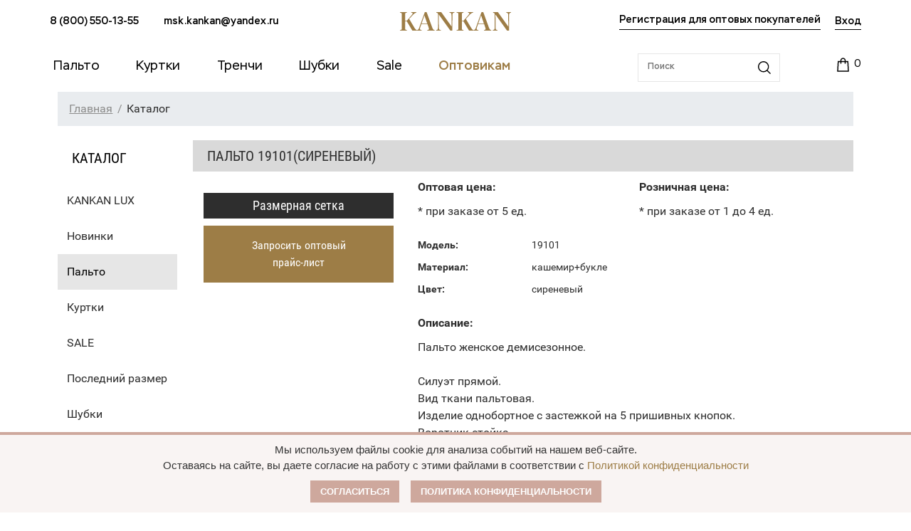

--- FILE ---
content_type: text/html; charset=UTF-8
request_url: https://xn----7sb7afibacf0ae8i.xn--p1ai/katalog/demisezonnoe/168038/
body_size: 21712
content:
<!DOCTYPE html>
<html>
	<head>
		<meta http-equiv="Content-Type" content="text/html; charset=UTF-8" />
<meta name="robots" content="index, follow" />
<meta name="keywords" content="Каталог" />
<meta name="description" content="Купить Пальто 19101(сиреневый) оптом от производителя, широкий размерный ряд, отличные цены. Доставка по всей России. Заказывайте!" />
<script type="text/javascript" data-skip-moving="true">(function(w, d, n) {var cl = "bx-core";var ht = d.documentElement;var htc = ht ? ht.className : undefined;if (htc === undefined || htc.indexOf(cl) !== -1){return;}var ua = n.userAgent;if (/(iPad;)|(iPhone;)/i.test(ua)){cl += " bx-ios";}else if (/Windows/i.test(ua)){cl += ' bx-win';}else if (/Macintosh/i.test(ua)){cl += " bx-mac";}else if (/Linux/i.test(ua) && !/Android/i.test(ua)){cl += " bx-linux";}else if (/Android/i.test(ua)){cl += " bx-android";}cl += (/(ipad|iphone|android|mobile|touch)/i.test(ua) ? " bx-touch" : " bx-no-touch");cl += w.devicePixelRatio && w.devicePixelRatio >= 2? " bx-retina": " bx-no-retina";var ieVersion = -1;if (/AppleWebKit/.test(ua)){cl += " bx-chrome";}else if (/Opera/.test(ua)){cl += " bx-opera";}else if (/Firefox/.test(ua)){cl += " bx-firefox";}ht.className = htc ? htc + " " + cl : cl;})(window, document, navigator);</script>

<link href="//cdn.jsdelivr.net/npm/alertifyjs@1.13.1/build/css/alertify.min.css" type="text/css"  rel="stylesheet" />
<link href="//cdn.jsdelivr.net/npm/alertifyjs@1.13.1/build/css/themes/bootstrap.min.css" type="text/css"  rel="stylesheet" />
<link href="//cdnjs.cloudflare.com/ajax/libs/noUiSlider/15.6.1/nouislider.css" type="text/css"  rel="stylesheet" />
<link href="/bitrix/js/ui/design-tokens/dist/ui.design-tokens.min.css?167180237721683" type="text/css"  rel="stylesheet" />
<link href="/bitrix/js/ui/fonts/opensans/ui.font.opensans.min.css?16718022162320" type="text/css"  rel="stylesheet" />
<link href="/bitrix/js/main/popup/dist/main.popup.bundle.min.css?167180236325089" type="text/css"  rel="stylesheet" />
<link href="/bitrix/cache/css/s1/kankan/page_e0dd33a8341820f98dc54510d95de7ed/page_e0dd33a8341820f98dc54510d95de7ed_v1.css?17416356751679" type="text/css"  rel="stylesheet" />
<link href="/bitrix/cache/css/s1/kankan/template_94a2cffc8bebdff8558c8b0ed3b348a1/template_94a2cffc8bebdff8558c8b0ed3b348a1_v1.css?1741635675412261" type="text/css"  data-template-style="true" rel="stylesheet" />




<script type='text/javascript' data-skip-moving='true'>window['grecaptchaOptions']={'theme':'light','badge':'bottomright','action':'homepage','version':'2','lang':'ru','key':'6Leat6YbAAAAAINANgj2WQmIFKYZyUt6VVtiNHkd'};</script>
<script type="text/javascript" data-skip-moving="true">(function(window, document, scriptTag, renderFunciton, options) {

    window.onRecaptchaSdkLoaded = function() {
        window[renderFunciton].args = window[renderFunciton].args || [];
        for (var i = 0; i < window[renderFunciton].args.length; i++) {
            var recaptchaId = window[renderFunciton].args[i][0];
            realRenderRecaptchaById(recaptchaId);
        }

        window[renderFunciton] = function(id) {
            realRenderRecaptchaById(id);
        };
    };

    function realRenderRecaptchaById(id) {
        var recaptchaElement = document.getElementById(id);
        if (!recaptchaElement) {
            return;
        }
        if (recaptchaElement.className.indexOf('g-recaptcha-container') < 0) {
            return;
        }
        if (!!recaptchaElement.children.length) {
            return;
        }

        if (window[options].version == 3) {
            var clientId = grecaptcha.render(id, {
                'sitekey': window[options].key,
                'theme' : window[options].theme,
                'size' : 'invisible',
                'badge' : window[options].badge,
                'action': window[options].action
            });
            grecaptcha.ready(function() {
                grecaptcha.execute(clientId);
            });
        }
        if (window[options].version == 2) {
            grecaptcha.render(id, {
                'sitekey': window[options].key,
                'theme' : window[options].theme
            });
        }
        if (window[options].version == 1) {
            var form = recaptchaElement.closest("form");
            var clientId = grecaptcha.render(id, {
                'sitekey': window[options].key,
                'theme' : window[options].theme,
                'size' : 'invisible',
                'badge' : window[options].badge,
                'callback' : function(response) {
                    form.querySelector('[type="submit"]').click();
                }
            });

            BX.bind(form, 'submit', function(e) {
                if (form.querySelector('.g-recaptcha-response').value == "") {
                    grecaptcha.execute(clientId);
                    e.preventDefault();
                }
            });

        }

        if (window[options].version != 2) {
            document.getElementById(id).parentElement.querySelectorAll('.mf-req').forEach((element, index) => {
                element.style.display = "none";
            });
        }
    }

    window[renderFunciton] = window[renderFunciton] ||
        function() {
            window[renderFunciton].args = window[renderFunciton].args || [];
            window[renderFunciton].args.push(arguments);

            // Load reCAPTCHA SDK if it does not exist on page
            var recaptchaScriptId = 'recaptchaApiLoader';
            if (document.getElementById(recaptchaScriptId)) {
                return;
            }

            var recaptchaScript = document.createElement(scriptTag);
            recaptchaScript.id = recaptchaScriptId;
            recaptchaScript.async = true;
            recaptchaScript.src = '//www.google.com/recaptcha/api.js?hl=' +
                window[options].lang +
                '&onload=onRecaptchaSdkLoaded&render=explicit';
            document.head.appendChild(recaptchaScript);
        };
})(window, document, 'script', 'renderGrecaptchaById', 'grecaptchaOptions');</script>


		<title>Пальто 19101(сиреневый) - Пальто-оптом.рф</title>
	<link rel="canonical" href="/katalog/demisezonnoe/168038/" />
    <meta name="viewport" content="width=device-width">
    <meta name='wmail-verification' content='617217b7ade48cb6b0a5f626e279c511' />
    <meta name='yandex-verification' content='663f69287dd413c1' />
    <meta name="google-site-verification" content="2fzT1Mjjb_tvvLJCZasxOsEz6f9TlvWjf3mXJNGvWLs" />
	<meta name="facebook-domain-verification" content="2ddown3g7660225cuqw822sj81pctx" />

		

				</head>

	<body>
				<header>
			<div class="header__top">
				<div class="container">
					<div class="row align-items-center">
						<div class="col-md-5">
							<div class="header__top__contacts">

                                
<a href="tel:8 (800) 550-13-55">8 (800) 550-13-55</a> <a href="mailto:msk.kankan@yandex.ru">msk.kankan@yandex.ru</a> 

							</div>
						</div>
						<div class="col-md-2">
							<div class="header__top__logo">
								<a href="/">
									<svg width="156" height="26" viewBox="0 0 156 26" fill="none" xmlns="http://www.w3.org/2000/svg">
										<path d="M7.25916 23.0752V13.0269L9.59502 13.0449L17.3932 26H23.7001V25.3361C22.4782 24.9413 21.6158 24.1877 19.2799 20.294L12.9371 9.58178L17.6628 4.46791C19.9806 2.00966 21.1666 1.14838 23.0891 0.78951V0.089717H15.8659V0.78951C18.3455 1.0766 18.3276 2.00966 16.6206 4.01932L9.59502 12.1477L7.25916 12.1656V3.01449C7.25916 1.4893 7.63649 1.13043 9.64893 0.807453V0.089717H0V0.78951C2.15619 1.13043 2.49758 1.54313 2.49758 3.12215V22.9676C2.49758 24.5466 2.15619 24.9593 0 25.3002V26H9.64893V25.3002C7.63649 24.9593 7.25916 24.6004 7.25916 23.0752Z" fill="#9D7D46"/>
										<path d="M45.2691 21.55L37.399 0H34.9015L27.2829 21.1373C26.097 24.4569 25.4861 24.9952 23.6174 25.3002V26H30.5172V25.3002C27.9837 24.9234 27.5525 24.2595 28.5946 21.1732L30.068 16.8489H38.5849L40.22 21.5321C41.1544 24.1877 40.7411 24.9772 38.3513 25.3002V26H48.701V25.3002C47.012 25.0311 46.3472 24.4389 45.2691 21.55ZM30.4094 15.8799L34.2905 4.55763L38.2435 15.8799H30.4094Z" fill="#9D7D46"/>
										<path d="M57.9978 0.089717H51.098V0.78951C52.9847 1.20221 53.5057 1.79434 53.5057 3.69634L53.3979 21.2988C53.38 24.2774 53.0026 24.9593 50.6847 25.3002V26H57.4767V25.3002C55.0869 24.9772 54.7096 24.3133 54.6737 21.2988L54.458 3.31953L70.7912 26H73.5583L73.6661 4.79089C73.702 1.81228 74.0793 1.13043 76.3793 0.78951V0.089717H69.5873V0.78951C71.9771 1.11249 72.3364 1.7764 72.3903 4.79089L72.6239 20.4196L57.9978 0.089717Z" fill="#9D7D46"/>
										<path d="M86.8799 23.0752V13.0269L89.2158 13.0449L97.014 26H103.321V25.3361C102.099 24.9413 101.236 24.1877 98.9006 20.294L92.5578 9.58178L97.2835 4.46791C99.6014 2.00966 100.787 1.14838 102.71 0.78951V0.089717H95.4867V0.78951C97.9663 1.0766 97.9483 2.00966 96.2413 4.01932L89.2158 12.1477L86.8799 12.1656V3.01449C86.8799 1.4893 87.2572 1.13043 89.2697 0.807453V0.089717H79.6207V0.78951C81.7769 1.13043 82.1183 1.54313 82.1183 3.12215V22.9676C82.1183 24.5466 81.7769 24.9593 79.6207 25.3002V26H89.2697V25.3002C87.2572 24.9593 86.8799 24.6004 86.8799 23.0752Z" fill="#9D7D46"/>
										<path d="M124.89 21.55L117.02 0H114.522L106.904 21.1373C105.718 24.4569 105.107 24.9952 103.238 25.3002V26H110.138V25.3002C107.604 24.9234 107.173 24.2595 108.215 21.1732L109.689 16.8489H118.206L119.841 21.5321C120.775 24.1877 120.362 24.9772 117.972 25.3002V26H128.322V25.3002C126.633 25.0311 125.968 24.4389 124.89 21.55ZM110.03 15.8799L113.911 4.55763L117.864 15.8799H110.03Z" fill="#9D7D46"/>
										<path d="M137.619 0.089717H130.719V0.78951C132.605 1.20221 133.126 1.79434 133.126 3.69634L133.019 21.2988C133.001 24.2774 132.623 24.9593 130.305 25.3002V26H137.097V25.3002C134.708 24.9772 134.33 24.3133 134.294 21.2988L134.079 3.31953L150.412 26H153.179L153.287 4.79089C153.323 1.81228 153.7 1.13043 156 0.78951V0.089717H149.208V0.78951C151.598 1.11249 151.957 1.7764 152.011 4.79089L152.245 20.4196L137.619 0.089717Z" fill="#9D7D46"/>
									</svg>
								</a>
							</div>
						</div>
						<div class="col-md-5">
							<div class="header__top__auth">
                                                                    <a class="header__top__reg" href="/auth_opt/">Регистрация для оптовых
                                        покупателей</a>
                                    								<div class="header__top__login">
										<div class="header-login">
		<a href="/auth/?login=yes"><span>Вход</span></a>
		<a class="header-login-reg" href="/auth/?register=yes"><span>Регистрация</span></a>
	</div>
								</div>
							</div>
						</div>
					</div>
				</div>
			</div>
			<div class="header__nav">
				<div class="container">
					<div class="row align-items-center">
						<div class="col-xl-9 col-md-7 offset-lg-0">
							<ul>
								<li>
									<a href="/katalog/zhenskoe/"><span>Пальто</span></a>
									<ul class="dropdown">
										<li><a href="/katalog/demisezonnoe/">Демисезонное</a></li>
										<li><a href="/kankan-big-size/">Большие размеры</a></li>
										<!--<li><a href="/sezon-skidka/">Сезонная распродажа</a></li>-->
									</ul>
								</li>
								<li><a href="/katalog/zhenskie_kurtki/"><span>Куртки</span></a>
									<ul class="dropdown">
											<li><a href="/katalog/demisezonnye/">Демисезонные</a></li>
											<li><a href="/katalog/zimnie/">Зимние</a></li>
											<li><a href="/katalog/ekokozha/">Экокожа</a></li>
									</ul>
								</li>
								<li><a href="/katalog/trenchi/"><span>Тренчи</span></a></li>
								<li><a href="/katalog/shubki/"><span>Шубки</span></a>
									<ul class="dropdown">
											<li><a href="/katalog/evrozima/">Еврозима</a></li>
											<li><a href="/katalog/uteplennye/">Утеплённые</a></li>
									</ul>
								</li>
						<!--<li><a href="/katalog/posledniy_razmer/"><span>Последний размер</span></a></li>-->
								<li><a href="/katalog/sale/"><span>Sale</span></a></li>

								<li><a href="/optovikam/" style="color: #9d7d46; font-weight: 500;" ><span>Оптовикам</span></a></li>
							</ul>
						</div>
						<div class="col-xl-3 col-md-5">
							<div class="header__nav__tools">
								<form action="/katalog/">
									<input id="title-search-input" type="text" placeholder="Поиск" name="q">
									<input id="btn-search-input" type="submit" value="" name="s">
								</form>
								
<div id="bx_cart_block1" class="cart">
	<!--'start_frame_cache_bx_cart_block'--><a href="/personal/cart/">
	<i class="fa fa-shopping-cart fa-3x"></i>
	<div class="cart-item">					<span id="card-counter">0</span>
					</div>
</a><!--'end_frame_cache_bx_cart_block'--></div>

							</div>
						</div>
					</div>
				</div>
			</div>
			<div class="header__mobile">
				<div class="header__mobile__top">
					<div class="header__mobile__top__button">
						<button class="hamburger hamburger--collapse" type="button">
					  <span class="hamburger-box">
					    <span class="hamburger-inner"></span>
					  </span>
					</button>
					</div>
					<div class="header__mobile__top__logo">
						<a href="/">
							<svg width="120" height="20" viewBox="0 0 156 26" fill="none" xmlns="http://www.w3.org/2000/svg">
								<path d="M7.25916 23.0752V13.0269L9.59502 13.0449L17.3932 26H23.7001V25.3361C22.4782 24.9413 21.6158 24.1877 19.2799 20.294L12.9371 9.58178L17.6628 4.46791C19.9806 2.00966 21.1666 1.14838 23.0891 0.78951V0.089717H15.8659V0.78951C18.3455 1.0766 18.3276 2.00966 16.6206 4.01932L9.59502 12.1477L7.25916 12.1656V3.01449C7.25916 1.4893 7.63649 1.13043 9.64893 0.807453V0.089717H0V0.78951C2.15619 1.13043 2.49758 1.54313 2.49758 3.12215V22.9676C2.49758 24.5466 2.15619 24.9593 0 25.3002V26H9.64893V25.3002C7.63649 24.9593 7.25916 24.6004 7.25916 23.0752Z" fill="#9D7D46"/>
								<path d="M45.2691 21.55L37.399 0H34.9015L27.2829 21.1373C26.097 24.4569 25.4861 24.9952 23.6174 25.3002V26H30.5172V25.3002C27.9837 24.9234 27.5525 24.2595 28.5946 21.1732L30.068 16.8489H38.5849L40.22 21.5321C41.1544 24.1877 40.7411 24.9772 38.3513 25.3002V26H48.701V25.3002C47.012 25.0311 46.3472 24.4389 45.2691 21.55ZM30.4094 15.8799L34.2905 4.55763L38.2435 15.8799H30.4094Z" fill="#9D7D46"/>
								<path d="M57.9978 0.089717H51.098V0.78951C52.9847 1.20221 53.5057 1.79434 53.5057 3.69634L53.3979 21.2988C53.38 24.2774 53.0026 24.9593 50.6847 25.3002V26H57.4767V25.3002C55.0869 24.9772 54.7096 24.3133 54.6737 21.2988L54.458 3.31953L70.7912 26H73.5583L73.6661 4.79089C73.702 1.81228 74.0793 1.13043 76.3793 0.78951V0.089717H69.5873V0.78951C71.9771 1.11249 72.3364 1.7764 72.3903 4.79089L72.6239 20.4196L57.9978 0.089717Z" fill="#9D7D46"/>
								<path d="M86.8799 23.0752V13.0269L89.2158 13.0449L97.014 26H103.321V25.3361C102.099 24.9413 101.236 24.1877 98.9006 20.294L92.5578 9.58178L97.2835 4.46791C99.6014 2.00966 100.787 1.14838 102.71 0.78951V0.089717H95.4867V0.78951C97.9663 1.0766 97.9483 2.00966 96.2413 4.01932L89.2158 12.1477L86.8799 12.1656V3.01449C86.8799 1.4893 87.2572 1.13043 89.2697 0.807453V0.089717H79.6207V0.78951C81.7769 1.13043 82.1183 1.54313 82.1183 3.12215V22.9676C82.1183 24.5466 81.7769 24.9593 79.6207 25.3002V26H89.2697V25.3002C87.2572 24.9593 86.8799 24.6004 86.8799 23.0752Z" fill="#9D7D46"/>
								<path d="M124.89 21.55L117.02 0H114.522L106.904 21.1373C105.718 24.4569 105.107 24.9952 103.238 25.3002V26H110.138V25.3002C107.604 24.9234 107.173 24.2595 108.215 21.1732L109.689 16.8489H118.206L119.841 21.5321C120.775 24.1877 120.362 24.9772 117.972 25.3002V26H128.322V25.3002C126.633 25.0311 125.968 24.4389 124.89 21.55ZM110.03 15.8799L113.911 4.55763L117.864 15.8799H110.03Z" fill="#9D7D46"/>
								<path d="M137.619 0.089717H130.719V0.78951C132.605 1.20221 133.126 1.79434 133.126 3.69634L133.019 21.2988C133.001 24.2774 132.623 24.9593 130.305 25.3002V26H137.097V25.3002C134.708 24.9772 134.33 24.3133 134.294 21.2988L134.079 3.31953L150.412 26H153.179L153.287 4.79089C153.323 1.81228 153.7 1.13043 156 0.78951V0.089717H149.208V0.78951C151.598 1.11249 151.957 1.7764 152.011 4.79089L152.245 20.4196L137.619 0.089717Z" fill="#9D7D46"/>
							</svg>
						</a>
					</div>
					<div class="header__mobile__top__cart">
						
<div id="bx_cart_block2" class="cart">
	<a href="/personal/cart/">
	<i class="fa fa-shopping-cart fa-3x"></i>
	<div class="cart-item">					<span id="card-counter">0</span>
					</div>
</a></div>

					</div>
				</div>
				<div class="header__mobile__search">
					<form action="/katalog/">
						<input id="title-search-input" type="text" placeholder="Поиск" name="q">
						<input id="btn-search-input" type="submit" value="" name="s">
					</form>
				</div>
				<div class="header__mobile__menu">
					<div class="header__mobile__menu__nav">
						<ul>
							<li>
								<a href="/katalog/palto/"><span>Пальто</span></a>
								<ul class="second-level">
										<li><a href="/katalog/demisezonnoe/">Демисезонное</a></li>
										<li><a href="/kankan-big-size/">Большие размеры</a></li>
										<!--<li><a href="/sezon-skidka/">Сезонная распродажа</a></li>-->
								</ul>
							</li>
							<li><a href="/katalog/zhenskie_kurtki/"><span>Куртки</span></a>
									<ul class="second-level">
											<li><a href="/katalog/demisezonnye/">Демисезонные</a></li>
											<li><a href="/katalog/zimnie/">Зимние</a></li>
											<li><a href="/katalog/ekokozha/">Экокожа</a></li>
									</ul>
							</li>
							<li><a href="/katalog/trenchi/"><span>Тренчи</span></a></li>
							
							<li><a href="/katalog/shubki/"><span>Шубки</span></a>
									<ul class="dropdown">
											<li><a href="/katalog/evrozima/">Еврозима</a></li>
											<li><a href="/katalog/uteplennye/">Утеплённые</a></li>
									</ul>
								</li>
						<!--<li><a href="/katalog/posledniy_razmer/"><span>Последний размер</span></a></li>-->
								<li><a href="/katalog/sale/"><span>Sale</span></a></li>
							<li><a href="/optovikam/"><span>Оптовикам</span></a></li>
						</ul>
					</div>
					<div class="header__mobile__menu__footer">
						<div class="header__mobile__menu__footer__contacts">
							<p><a href="tel:88005501355" class="mobilephone">8 (800) 550-13-55</a></p>
							<p><a href="mailto:msk.kankan@yandex.ru">msk.kankan@yandex.ru</a></p>

                            <p>                                    <a class="header__top__reg" href="/auth_opt/">Регистрация для оптовых
                                        покупателей</a>
                                                                </p>
							<p>	<div class="header-login">
		<a href="/auth/?login=yes"><span>Вход</span></a>
		<a class="header-login-reg" href="/auth/?register=yes"><span>Регистрация</span></a>
	</div>
</p>
						</div>
					</div>
				</div>
			</div>
		</header><div class="container">
<div class="grid-12">
<div class="breadcrumb"><ul><li itemscope itemtype="http://data-vocabulary.org/Breadcrumb"><a itemprop="url" class="pathway" href="/"><span itemprop="Главная">Главная</span></a></li><li itemscope itemtype="http://data-vocabulary.org/Breadcrumb"><span itemprop="title">Каталог</span></li></ul></div></div>
</div>
<div class="container no-left-menu-container">
	<div class="grid-2">
		<div class="title-accent">Каталог</div>

<ul class="nav-catalog">
			<li><a href="/kankan_lux/">KANKAN LUX</a></li>
				<li><a href="/novinki/">Новинки</a></li>
				<li class="active"><a href="/katalog/palto/">Пальто</a></li>
				<li><a href="/katalog/kurtki_br_dublyenki/">Куртки</a></li>
				<li><a href="/katalog/sale/">SALE</a></li>
				<li><a href="/katalog/posledniy_razmer/">Последний размер</a></li>
				<li><a href="/katalog/shubki/">Шубки</a></li>
	</ul>
		<div class="pluses">
<a href="/dostavka/" class="item">
<p>Доставка</p>
<span>во все регионы России</span>	<i class="icon icon-delivery"></i>
</a>
<a href="#razmer" data-toggle="modal" class="item">
<p>Размеры</p>
<span>большой выбор от 40 до 60</span>	<i class="icon icon-label"></i>
</a>
<a href="/optovikam/" class="item">

<p>Выгода</p>
 <span>модели на любой кошелек</span>	<i class="icon icon-money"></i>
</a>
<a href="/o-kompanii/" class="item">
<p>Доверие</p>
<span>на рынке уже более 15 лет</span>	<i class="icon icon-thumbs"></i>
</a>
		</div>
	</div>
	<div class="grid-10">
		

    <div itemscope itemtype="http://schema.org/Product">
        <h1><span itemprop="name">Пальто 19101(сиреневый)</span></h1>
        <div class="grid-4 alpha product item-cart">
                            <img class="my-foto-container" src=""
                     data-large="">
                <div id="gallery" style="display:none;">
                    <a href="" data-lightbox="image-1" alt="Пальто 19101(сиреневый)"
                       title="Пальто 19101(сиреневый)">1</a>
                </div>
            

            <div class="clear"></div>
           
                           
            <div class="price-block getOptPrice">
              

                <a class="btn razmer-btn"  href="#razmer" data-toggle="modal" data-backdrop="true">Размерная сетка</a>
                <div class="mna100-opt-button" id="knopka">
                    <button>Запросить оптовый прайс-лист</button>
                </div>
              
                    <!-- <a id="color-anchor-btn" class="btn color-btn" href="#color-anchor" style="display: none;">Другие цвета</a> -->
            </div>

        </div>
    </div>
    <div class="grid-8 omega">

        
<div class="description-item" style="width: 100%;">
            <div class="opt-rozn-price-block">

                    <div class="price-box opt">
                        <div class="price-name">Оптовая цена:</div>
                        <div class="big-red-price">                                                    </div>
                        <div class="regular-price-name">* при заказе от 5 ед.</div>
                    </div>
                 

                <div class="price-box rozn  ">                    <div class="price-name">Розничная цена:</div>
                    <div class="big-red-price">                                            </div>
                    <div class="regular-price-name">* при заказе от 1 до 4 ед.</div>
                </div>

            </div>
           

            
            <table class="feature product" style="text-align: left;">
                                    <tr>
                    <td>Модель:</td>
                    <td itemprop="model">19101</td>
                    </tr>                                    <tr>
                    <td>Материал:</td>
                    <td>кашемир+букле</td>
                    </tr>                                    <tr>
                    <td>Цвет:</td>
                    <td itemprop="color">сиреневый</td>
                    </tr>                
                
                            </table>

                            <div class="description-block" itemprop="description">
                    <p><strong>Описание:</strong></p>
                    <p>Пальто женское демисезонное.<br />
<br />
Силуэт прямой.<br />
Вид ткани пальтовая.<br />
Изделие однобортное с застежкой на 5 пришивных кнопок.<br />
Воротник стойка.<br />
Длина изделия по спинке 91 см.<br />
Длина плеча 30,2 см.<br />
Длина рукава 41,0 см.<br />
Состав ткани: 60&#37; шесть, 40&#37; полиэстер.</p>
                </div>
            
            <div class="clear"></div>
            <div class="price-block getOptPriceMobile">
                <a class="btn razmer-btn"  href="#razmer" data-toggle="modal" data-backdrop="true">Размерная сетка</a>
                <div class="mna100-opt-button" id="knopka">
                    <button>Запросить оптовый прайс-лист</button>
                </div>
                    <!-- <a id="color-anchor-btn" class="btn color-btn" href="#color-anchor" style="display: none;">Другие цвета</a> -->
            </div>

           <!-- <div class="mna100-opt-button">
                <button>Купить оптом</button>
            </div> -->
          
        </div>
        
       <!-- <div class="price-block"> -->
                  <!--  <div class="price">
                                    <div class="item-avail avail-no">
                        <link itemprop="availability" href="http://schema.org/InStock"/>
                        <span>Нет в наличии</span>
                    </div>
                            </div> -->
            <!--<div class="final-price">
                <span class="title-price">Итого:</span>
                <div class="price-final">
                    <span>0</span>
                    <span itemprop="priceCurrency" content="RUB">Р</span>
                </div>
            </div>-->
           
        <!--    <br>
            <a class="btn razmer-btn" href="#razmer" data-toggle="modal" data-backdrop="true">Размерная сетка</a>
            <a id="color-anchor-btn" class="btn color-btn" href="#color-anchor" style="display: none;">Другие цвета</a>
        </div> -->

        <div class="clear"></div>

        
    </div>
    <div class="clear"></div>

    <div class="other-colors" id="color-anchor">
    		<h3 class="title">Модель в других цветах</h3>
	<div class="catalog col5">
					<div class="item">
				<a href="/katalog/sale/167969/" class="item-img">
					<div class="contain-img" style="background-image: url('/upload/iblock/1e0/y39vjyl55abcrw46hlcveckq4e1cwy3e.jpg');">
						<img src="/local/templates/kankan/img/empty-item.gif">
					</div>
				</a>
				<a href="/katalog/sale/167969/" class="item-title ellipsis"><span>Пальто 19101(красный)</span></a>
				<div class="description-bottom">
										<a href="/katalog/sale/167969/" class="item-in-cart btn">Подробнее</a>
								</div>
			</div>
			</div>
	
	            </div>

    <div class="more-item">
        <h3 class="title">Похожие товары</h3>
<div class="catalog col5">
			<div class="item">
			<a href="/katalog/demisezonnoe/261080/" class="item-img">
				<div class="contain-img" style="background-image: url('/upload/iblock/8a0/o22ozqmf9dx7sle67uyy1r93pbt28m95.jpg');">
					<img src="/local/templates/kankan/img/empty-item.gif">
				</div>
			</a>
			<a href="/katalog/demisezonnoe/261080/" class="item-title ellipsis"><span>Пальто женское демисезонное 22971 (серый ворсовый)</span></a>
			<div class="description-bottom">
								<a href="/katalog/demisezonnoe/261080/" class="item-in-cart btn">Подробнее</a>
						</div>
		</div>
			<div class="item">
			<a href="/katalog/demisezonnoe/258803/" class="item-img">
				<div class="contain-img" style="background-image: url('/upload/iblock/572/23dm1vgh6t7q07wp121m293y602f55x3.jpg');">
					<img src="/local/templates/kankan/img/empty-item.gif">
				</div>
			</a>
			<a href="/katalog/demisezonnoe/258803/" class="item-title ellipsis"><span>Пальто женское демисезонное 26897 (коричневый/ёлочка)</span></a>
			<div class="description-bottom">
								<a href="/katalog/demisezonnoe/258803/" class="item-in-cart btn">Подробнее</a>
						</div>
		</div>
			<div class="item">
			<a href="/katalog/demisezonnoe/255320/" class="item-img">
				<div class="contain-img" style="background-image: url('/upload/iblock/b88/687i8760v5jjdkq5nuj67hnosl69al6r.jpg');">
					<img src="/local/templates/kankan/img/empty-item.gif">
				</div>
			</a>
			<a href="/katalog/demisezonnoe/255320/" class="item-title ellipsis"><span>Пальто женское демисезонное 26820 (кэмел ворсовый)</span></a>
			<div class="description-bottom">
								<a href="/katalog/demisezonnoe/255320/" class="item-in-cart btn">Подробнее</a>
						</div>
		</div>
			<div class="item">
			<a href="/katalog/demisezonnoe/254640/" class="item-img">
				<div class="contain-img" style="background-image: url('/upload/iblock/06a/cevp1efoc8zm044ptwxcsbqbmd8vptyn.jpg');">
					<img src="/local/templates/kankan/img/empty-item.gif">
				</div>
			</a>
			<a href="/katalog/demisezonnoe/254640/" class="item-title ellipsis"><span>Пальто женское демисезонное 25885 (бордовый/ёлочка)</span></a>
			<div class="description-bottom">
								<a href="/katalog/demisezonnoe/254640/" class="item-in-cart btn">Подробнее</a>
						</div>
		</div>
			<div class="item">
			<a href="/katalog/demisezonnoe/243321/" class="item-img">
				<div class="contain-img" style="background-image: url('/upload/iblock/fba/imr6e0c9cdc578y88vv3c7z8hqg63ftf.jpg');">
					<img src="/local/templates/kankan/img/empty-item.gif">
				</div>
			</a>
			<a href="/katalog/demisezonnoe/243321/" class="item-title ellipsis"><span>Пальто женское демисезонное 26820 (черный)</span></a>
			<div class="description-bottom">
								<a href="/katalog/demisezonnoe/243321/" class="item-in-cart btn">Подробнее</a>
						</div>
		</div>
	</div>    </div>

            	</div>
</div>

	
<footer>
		<div class="footer">
			<div class="container">
				<div class="row">
					<div class="col">
						<div class="footer__wrap">
							<div class="footer__wrap__col">
								<div class="footer__wrap__col__nav">
									<p><a href="/katalog/">Каталог</a></p>
									<ul>
											<li><a href="/katalog/palto/">Пальто</a></li>
											<li><a href="/katalog/kurtki_br_dublyenki/">Куртки</a></li>
											<li><a href="#">Дубленки</a></li>
											<!--<li><a href="/katalog/sale/">SALE</a></li>-->
										</ul>
								</div>
							</div>
							<div class="footer__wrap__col">
								<div class="footer__wrap__col__nav">
									<p><a href="/kak-oformit-zakaz/">Условия заказа</a></p>
									<ul>
										<li><a href="/oplata-i-dostavka/">Оплата</a></li>
										<li><a href="/dostavka/">Доставка</a></li>
										<li><a href="/usloviya-vozvrata/">Условия возврата</a></li>
									</ul>
								</div>
							</div>
							<div class="footer__wrap__col">
								<div class="footer__wrap__col__nav">
									<p><a href="/optovikam/">Оптовикам</a></p>
									<ul>
										<li><a href="/optovikam/">Оптовый прайс</a></li>
										<li><a href="/optovikam/">Условия</a></li>
									</ul>
								</div>
							</div>
							<div class="footer__wrap__col">
								<div class="footer__wrap__col__nav">
									<p><a href="/partnery-v-drugikh-gorodakh/">Наши партнеры</a></p>
									<p><a href="/o-kompanii/">О Бренде</a></p>
									<p><a href="/policy/">Публичная оферта</a></p>
									<p><a href="#razmer" data-toggle="modal">Размерная сетка</a></p>
									<p><a href="/kontakty/">Контакты</a></p>
									<!--<p><a href="/otzyvy-i-predlozheniya/">Отзывы и предложения</a></p>-->
								</div>
							</div>
							<div class="footer__wrap__col last">
								<div class="footer__wrap__col__contacts">
									<p><a href="tel:88005501355">8 (800) 550-13-55</a> <span>звонок по РФ бесплатный</span></p>									<p><a href="mailto:msk.kankan@yandex.ru">msk.kankan@yandex.ru</a></p>									
									<p class="work-time">9.00 - 17.00 MSK</p>
									
									<p class="socials">
										<a href="https://vk.com/kankan_palto" target="_blank">
											<svg width="24" height="24" viewBox="0 0 24 24" fill="none" xmlns="http://www.w3.org/2000/svg">
												<path fill-rule="evenodd" clip-rule="evenodd" d="M11.6366 17.1893H12.8139C12.8139 17.1893 13.1695 17.1503 13.3511 16.9545C13.5182 16.7749 13.5128 16.4374 13.5128 16.4374C13.5128 16.4374 13.4898 14.8577 14.223 14.6251C14.9458 14.3959 15.8739 16.1518 16.8576 16.827C17.6015 17.338 18.1667 17.2259 18.1667 17.2259L20.7971 17.1893C20.7971 17.1893 22.173 17.1046 21.5206 16.0227C21.4671 15.9342 21.1406 15.2224 19.5649 13.7598C17.9157 12.229 18.1365 12.4766 20.1232 9.82863C21.3332 8.216 21.8169 7.23147 21.6658 6.8098C21.5217 6.40818 20.6318 6.51434 20.6318 6.51434L17.6702 6.53279C17.6702 6.53279 17.4507 6.50284 17.2878 6.60017C17.1287 6.69563 17.0263 6.91809 17.0263 6.91809C17.0263 6.91809 16.5576 8.166 15.9324 9.22727C14.6137 11.4667 14.0864 11.5848 13.8709 11.4458C13.3695 11.1217 13.4947 10.1439 13.4947 9.4492C13.4947 7.27907 13.8238 6.37422 12.8537 6.13999C12.5318 6.06218 12.2949 6.01084 11.4716 6.00255C10.4149 5.99159 9.52045 6.00576 9.01401 6.2539C8.6771 6.41888 8.4172 6.78654 8.57549 6.80766C8.77122 6.83387 9.21455 6.92719 9.44959 7.24725C9.75307 7.6601 9.74238 8.58741 9.74238 8.58741C9.74238 8.58741 9.91672 11.142 9.33515 11.4594C8.93593 11.6771 8.38832 11.2327 7.21261 9.20106C6.61018 8.16038 6.15535 7.01008 6.15535 7.01008C6.15535 7.01008 6.06765 6.79509 5.91123 6.68012C5.72138 6.54081 5.45613 6.49642 5.45613 6.49642L2.64186 6.51487C2.64186 6.51487 2.21938 6.52664 2.0643 6.71033C1.92633 6.87371 2.05334 7.21169 2.05334 7.21169C2.05334 7.21169 4.25662 12.3664 6.75136 14.9641C9.03888 17.3457 11.6366 17.1893 11.6366 17.1893Z" fill="#151515"/>
											</svg>
										</a>
										<a href="https://ok.ru/fabrikankan" target="_blank">
											<svg width="24" height="24" viewBox="0 0 24 24" fill="none" xmlns="http://www.w3.org/2000/svg">
												<path d="M12 11.5771C14.3651 11.5771 16.2885 9.65367 16.2885 7.28854C16.2885 4.92341 14.3651 3 12 3C9.63484 3 7.71143 4.92341 7.71143 7.28854C7.71143 9.65367 9.63484 11.5771 12 11.5771ZM12 5.14427C13.1825 5.14427 14.1442 6.10597 14.1442 7.28854C14.1442 8.4711 13.1825 9.43281 12 9.43281C10.8174 9.43281 9.8557 8.4711 9.8557 7.28854C9.8557 6.10597 10.8174 5.14427 12 5.14427Z" fill="#151515"/>
												<path d="M17.6865 11.4582C17.2673 11.039 16.5897 11.039 16.1705 11.4582C13.8719 13.7569 10.1301 13.7569 7.8304 11.4582C7.4112 11.039 6.73361 11.039 6.3144 11.4582C5.8952 11.8774 5.8952 12.555 6.3144 12.9753C7.64814 14.309 9.33889 15.0692 11.0822 15.2675L8.02553 18.3242C7.60633 18.7434 7.60633 19.421 8.02553 19.8402C8.44473 20.2594 9.12232 20.2594 9.54153 19.8402L11.9999 17.3818L14.4583 19.8402C14.6674 20.0492 14.9419 20.1543 15.2163 20.1543C15.4908 20.1543 15.7653 20.0492 15.9743 19.8402C16.3935 19.421 16.3935 18.7434 15.9743 18.3242L12.9177 15.2675C14.661 15.0692 16.3517 14.309 17.6855 12.9753C18.1047 12.5561 18.1047 11.8774 17.6865 11.4582Z" fill="#151515"/>
											</svg>
										</a>
										<!--<a href="https://www.instagram.com/kankan_palto/" target="_blank">
										<svg width="24px" height="24px" viewBox="0 0 511 511.9" xmlns="http://www.w3.org/2000/svg"><path d="m510.949219 150.5c-1.199219-27.199219-5.597657-45.898438-11.898438-62.101562-6.5-17.199219-16.5-32.597657-29.601562-45.398438-12.800781-13-28.300781-23.101562-45.300781-29.5-16.296876-6.300781-34.898438-10.699219-62.097657-11.898438-27.402343-1.300781-36.101562-1.601562-105.601562-1.601562s-78.199219.300781-105.5 1.5c-27.199219 1.199219-45.898438 5.601562-62.097657 11.898438-17.203124 6.5-32.601562 16.5-45.402343 29.601562-13 12.800781-23.097657 28.300781-29.5 45.300781-6.300781 16.300781-10.699219 34.898438-11.898438 62.097657-1.300781 27.402343-1.601562 36.101562-1.601562 105.601562s.300781 78.199219 1.5 105.5c1.199219 27.199219 5.601562 45.898438 11.902343 62.101562 6.5 17.199219 16.597657 32.597657 29.597657 45.398438 12.800781 13 28.300781 23.101562 45.300781 29.5 16.300781 6.300781 34.898438 10.699219 62.101562 11.898438 27.296876 1.203124 36 1.5 105.5 1.5s78.199219-.296876 105.5-1.5c27.199219-1.199219 45.898438-5.597657 62.097657-11.898438 34.402343-13.300781 61.601562-40.5 74.902343-74.898438 6.296876-16.300781 10.699219-34.902343 11.898438-62.101562 1.199219-27.300781 1.5-36 1.5-105.5s-.101562-78.199219-1.300781-105.5zm-46.097657 209c-1.101562 25-5.300781 38.5-8.800781 47.5-8.601562 22.300781-26.300781 40-48.601562 48.601562-9 3.5-22.597657 7.699219-47.5 8.796876-27 1.203124-35.097657 1.5-103.398438 1.5s-76.5-.296876-103.402343-1.5c-25-1.097657-38.5-5.296876-47.5-8.796876-11.097657-4.101562-21.199219-10.601562-29.398438-19.101562-8.5-8.300781-15-18.300781-19.101562-29.398438-3.5-9-7.699219-22.601562-8.796876-47.5-1.203124-27-1.5-35.101562-1.5-103.402343s.296876-76.5 1.5-103.398438c1.097657-25 5.296876-38.5 8.796876-47.5 4.101562-11.101562 10.601562-21.199219 19.203124-29.402343 8.296876-8.5 18.296876-15 29.398438-19.097657 9-3.5 22.601562-7.699219 47.5-8.800781 27-1.199219 35.101562-1.5 103.398438-1.5 68.402343 0 76.5.300781 103.402343 1.5 25 1.101562 38.5 5.300781 47.5 8.800781 11.097657 4.097657 21.199219 10.597657 29.398438 19.097657 8.5 8.300781 15 18.300781 19.101562 29.402343 3.5 9 7.699219 22.597657 8.800781 47.5 1.199219 27 1.5 35.097657 1.5 103.398438s-.300781 76.300781-1.5 103.300781zm0 0"/><path d="m256.449219 124.5c-72.597657 0-131.5 58.898438-131.5 131.5s58.902343 131.5 131.5 131.5c72.601562 0 131.5-58.898438 131.5-131.5s-58.898438-131.5-131.5-131.5zm0 216.800781c-47.097657 0-85.300781-38.199219-85.300781-85.300781s38.203124-85.300781 85.300781-85.300781c47.101562 0 85.300781 38.199219 85.300781 85.300781s-38.199219 85.300781-85.300781 85.300781zm0 0"/><path d="m423.851562 119.300781c0 16.953125-13.746093 30.699219-30.703124 30.699219-16.953126 0-30.699219-13.746094-30.699219-30.699219 0-16.957031 13.746093-30.699219 30.699219-30.699219 16.957031 0 30.703124 13.742188 30.703124 30.699219zm0 0"/></svg>
										</a>-->
										<a href="https://wa.me/79374021355" target="_blank">
											<svg enable-background="new 0 0 24 24" height="24" viewBox="0 0 24 24" width="24" xmlns="http://www.w3.org/2000/svg"><path d="m17.507 14.307-.009.075c-2.199-1.096-2.429-1.242-2.713-.816-.197.295-.771.964-.944 1.162-.175.195-.349.21-.646.075-.3-.15-1.263-.465-2.403-1.485-.888-.795-1.484-1.77-1.66-2.07-.293-.506.32-.578.878-1.634.1-.21.049-.375-.025-.524-.075-.15-.672-1.62-.922-2.206-.24-.584-.487-.51-.672-.51-.576-.05-.997-.042-1.368.344-1.614 1.774-1.207 3.604.174 5.55 2.714 3.552 4.16 4.206 6.804 5.114.714.227 1.365.195 1.88.121.574-.091 1.767-.721 2.016-1.426.255-.705.255-1.29.18-1.425-.074-.135-.27-.21-.57-.345z"/><path d="m20.52 3.449c-7.689-7.433-20.414-2.042-20.419 8.444 0 2.096.549 4.14 1.595 5.945l-1.696 6.162 6.335-1.652c7.905 4.27 17.661-1.4 17.665-10.449 0-3.176-1.24-6.165-3.495-8.411zm1.482 8.417c-.006 7.633-8.385 12.4-15.012 8.504l-.36-.214-3.75.975 1.005-3.645-.239-.375c-4.124-6.565.614-15.145 8.426-15.145 2.654 0 5.145 1.035 7.021 2.91 1.875 1.859 2.909 4.35 2.909 6.99z"/></svg>
										</a>
									</p>
						<p class="socials">ИП Костерин Андрей Николаевич <br>
					ИНН 583401912075 <br>
					440012, проезд 2-й Лиственный д.20 г. Пенза Пензенская обл., Россия <br>
							 
								</div>
							</div>
						</div>
					</div>
				</div>
<div class="cookie_notice" style="display: block;">
Мы используем файлы cookie для анализа событий на нашем веб-сайте.<br>
Оставаясь на сайте, вы даете согласие на работу с этими файлами в соответствии с&nbsp;<a href="/politika/" target="_blank">Политикой конфиденциальности</a>
<div>
        <a class="cookie_btn" id="cookie_close" href="#close">Согласиться</a>
        <a class="cookie_btn" href="/politika/" target="_blank">Политика конфиденциальности</a>
    </div>
</div>
				<div class="row">
					<div class="col">
						<div class="footer__dev" style="display: flex; flex-wrap: wrap; justify-content: center;">
							<p style="margin: 0px 30px;"><img src="/local/templates/kankan/img/new/dev.png" alt="diva"> Все права сохранены, 2015—2025 Пальто оптом</p>
							<p><a href="/policy/" target="_blank" style="color: black;">Политика конфиденциальности</a></p> 
						</div>
					</div>
				</div>
			</div>

		</div>

		<div id="mna100-form" style="display: none;">
			<p style="margin-bottom: 20px; color: #9D7D46; font-size: 16px; font-weight: bold; line-height: 1.5;">Получите оптовые цены, каталог и остатки на складе</p>
			<form class="ajax form-ajax">
				<div class="form-ajax__input"><input type="text" name="HTML_mna100_name" autocomplete="off" placeholder="Имя">
				</div>
				<div class="form-ajax__input"><input type="text" name="HTML_mna100_phone" autocomplete="off"
				                                     placeholder="Телефон*" class="phone mask" required="required"></div>
				<div class="form-ajax__input"><input type="text" name="HTML_mna100_email" autocomplete="off"
				                                     placeholder="E-mail*" class="email mask" required="required"></div>
				<div class="form-ajax__input form-ajax__input_chek">
					<input id="check" type="checkbox">
					<label for="check" class="form-ajax__input_chek-label"></label>
					<span class="form-ajax__personal">Даю согласие на
									<a href="/policy/" target="_blank">обработку
										персональных данных</a></span>
				</div>
				<button class="form-ajax__btn">получить прайс-лист</button>
				<div class="hidden__block">
					<input type="hidden" name="HTML_mna100_title" value="Получить оптовый прайс-лист на странице товара">
					<input type="hidden" name="HTML_mna100_url" value="https://xn----7sb7afibacf0ae8i.xn--p1ai:443/katalog/demisezonnoe/168038/">
					<input type="hidden" name="HTML_utm_source" value="">
					<input type="hidden" name="HTML_utm_medium" value="">
					<input type="hidden" name="HTML_utm_campaign" value="">
					<input type="hidden" name="HTML_utm_content" value="">
					<input type="hidden" name="HTML_utm_term" value="">
				</div>
			</form>
			<div style="font-size: 14px; line-height: 1.5">или позвоните нам по телефону: <a href="tel:88005501355"><span style="color: black; font-weight: bold; text-decoration: none;">8 (800) 550-13-55</span></a></div>
		</div>
    <noindex>
      <div class="mobile-menu mobile-menu_m">
        <button class="menu-close">
          <span class="menu-close__label">Закрыть</span>
        </button>
        <div class="logo">
          <a href="/"><img src="/local/templates/kankan/img/logo_new.svg"></a>
        </div>

        <p>8 (800) 550-13-55<br>звонок по РФ бесплатный</p>
        <p>График работы: пн-пт с 9.00-17.00</p>
                <ul class="mobile-menu-list"><!--
            
                                                        
                                                        
                                --><li class="mobile-menu-list__item" ><a class="mobile-menu__link" itemprop="url" href="/personal/">Личный кабинет</a></li><!--
                            
                                                        
                            
                            
                        
                    
                                
                    --><li class="mobile-menu-list__item"
                         class="active" 
                                                >
                        <a class="mobile-menu__link sub-mobile-menu__link" itemprop="url"  ">Пальто<i class='fa fa-angle-down' aria-hidden='true'></i></a><!--
                        --><ul class="sub-mobile-menu-list"><!--
                        
                        
                    
                                
                    --><li class="mobile-menu-list__item"
                         class="active" 
                                                >
                        <a class="mobile-menu__link sub-mobile-menu__link" itemprop="url"  ">Женское<i class='fa fa-angle-down' aria-hidden='true'></i></a><!--
                        --><ul class="sub-mobile-menu-list"><!--
                        
                        
                    
                                                        
                                                        
                                --><li class="mobile-menu-list__item"  class="active"><a class="mobile-menu__link" itemprop="url" href="/katalog/demisezonnoe/">Демисезонное</a></li><!--
                            
                                                        
                            
                            
                        
                    
                                                        
                                                        
                                --><li class="mobile-menu-list__item" ><a class="mobile-menu__link" itemprop="url" href="/katalog/trenchi/">Тренчи</a></li><!--
                            
                                                        
                            
                            
                        
                    
                                    --></ul></li><!----></ul></li><!--                                
                    --><li class="mobile-menu-list__item"
                         
                                                >
                        <a class="mobile-menu__link sub-mobile-menu__link" itemprop="url"  ">Куртки<i class='fa fa-angle-down' aria-hidden='true'></i></a><!--
                        --><ul class="sub-mobile-menu-list"><!--
                        
                        
                    
                                
                    --><li class="mobile-menu-list__item"
                         
                                                >
                        <a class="mobile-menu__link sub-mobile-menu__link" itemprop="url"  ">Женские куртки<i class='fa fa-angle-down' aria-hidden='true'></i></a><!--
                        --><ul class="sub-mobile-menu-list"><!--
                        
                        
                    
                                                        
                                                        
                                --><li class="mobile-menu-list__item" ><a class="mobile-menu__link" itemprop="url" href="/katalog/demisezonnye/">Демисезонные</a></li><!--
                            
                                                        
                            
                            
                        
                    
                                                        
                                                        
                                --><li class="mobile-menu-list__item" ><a class="mobile-menu__link" itemprop="url" href="/katalog/zimnie/">Зимние</a></li><!--
                            
                                                        
                            
                            
                        
                    
                                                        
                                                        
                                --><li class="mobile-menu-list__item" ><a class="mobile-menu__link" itemprop="url" href="/katalog/ekokozha/">Экокожа</a></li><!--
                            
                                                        
                            
                            
                        
                    
                                    --></ul></li><!----></ul></li><!--                                                        
                                                        
                                --><li class="mobile-menu-list__item" ><a class="mobile-menu__link" itemprop="url" href="/katalog/sale/">SALE</a></li><!--
                            
                                                        
                            
                            
                        
                    
                                                        
                                                        
                                --><li class="mobile-menu-list__item" ><a class="mobile-menu__link" itemprop="url" href="/katalog/posledniy_razmer/">Последний размер</a></li><!--
                            
                                                        
                            
                            
                        
                    
                                
                    --><li class="mobile-menu-list__item"
                         
                                                >
                        <a class="mobile-menu__link sub-mobile-menu__link" itemprop="url"  ">Шубки<i class='fa fa-angle-down' aria-hidden='true'></i></a><!--
                        --><ul class="sub-mobile-menu-list"><!--
                        
                        
                    
                                                        
                                                        
                                --><li class="mobile-menu-list__item" ><a class="mobile-menu__link" itemprop="url" href="/katalog/evrozima/">Еврозима</a></li><!--
                            
                                                        
                            
                            
                        
                    
                                                        
                                                        
                                --><li class="mobile-menu-list__item" ><a class="mobile-menu__link" itemprop="url" href="/katalog/uteplennye/">Утепленные</a></li><!--
                            
                                                        
                            
                            
                        
                    
                                    --></ul></li><!--                                                        
                                                        
                                --><li class="mobile-menu-list__item" ><a class="mobile-menu__link" itemprop="url" href="/personal/retail/">Где купить в розницу</a></li><!--
                            
                                                        
                            
                            
                        
                    
                                                        
                                                        
                                --><li class="mobile-menu-list__item" ><a class="mobile-menu__link" itemprop="url" href="/optovikam/">Оптовикам</a></li><!--
                            
                                                        
                            
                            
                        
                    
                                                        
                                                        
                                --><li class="mobile-menu-list__item" ><a class="mobile-menu__link" itemprop="url" href="/kak-oformit-zakaz/">Как оформить заказ</a></li><!--
                            
                                                        
                            
                            
                        
                    
                                                        
                                                            --><li class="mobile-menu-list__item" ><a class="mobile-menu__link" href="/#razmer" data-toggle="modal" data-backdrop="true">Размерная сетка</a></li><!--
                            
                                                        
                            
                            
                        
                    
                                                        
                                                        
                                --><li class="mobile-menu-list__item" ><a class="mobile-menu__link" itemprop="url" href="/kontakty/">Контакты</a></li><!--
                            
                                                        
                            
                            
                        
                    
                                                        
                                                        
                                --><li class="mobile-menu-list__item" ><a class="mobile-menu__link" itemprop="url" href="/print/">Прайс</a></li><!--
                            
                                                        
                            
                            
                        
                    
                                                        
                                                        
                                --><li class="mobile-menu-list__item" ><a class="mobile-menu__link" itemprop="url" href="/dostavka/">Доставка</a></li><!--
                            
                                                        
                            
                            
                        
                    
                                                        
                                                        
                                --><li class="mobile-menu-list__item" ><a class="mobile-menu__link" itemprop="url" href="/oplata-i-dostavka/">Оплата</a></li><!--
                            
                                                        
                            
                            
                        
                    
                    
                    --></ul>
                      </div>
    </noindex>

	</footer>

		<div class="modal fade" id="razmer">
		<div id="razmer-form">
			<div class="title-dark">
				<button aria-hidden="true" data-dismiss="modal" class="close" type="button">×</button>
				<p>Размерная сетка</p>
			</div>
	<div class="block" style="max-width: 900px;">
    <p class="table-size-title">Женская размерная сетка</p>
   <table class="catalog-sizes-table" >
<thead>
<tr class="catalog-sizes-table-row">
	<th class="catalog-sizes-table-column">
		<div class="catalog-sizes-table-cell">
			 РАЗМЕРЫ
		</div>
	</th>
	<th class="catalog-sizes-table-column">
		<div class="catalog-sizes-table-cell">
			 ОБХВАТ ГРУДИ
		</div>
	</th>
	<th class="catalog-sizes-table-column">
		<div class="catalog-sizes-table-cell">
			 ОБХВАТ ТАЛИИ
		</div>
	</th>
	<th class="catalog-sizes-table-column">
		<div class="catalog-sizes-table-cell">
			 ОБХВАТ БЕДЕР
		</div>
	</th>
	<th class="catalog-sizes-table-column">
		<div class="catalog-sizes-table-cell">
			 ДЛИНА РУКАВА*
		</div>
	</th>
	<th class="catalog-sizes-table-column">
		<div class="catalog-sizes-table-cell">
			 РУКАВ 3/4*
		</div>
	</th>
	<th class="catalog-sizes-table-column">
		<div class="catalog-sizes-table-cell">
			ДЛИНА "СПИНКИ"
		</div>
	</th>
	<th class="catalog-sizes-table-column">
		<div class="catalog-sizes-table-cell">
			  ШИРИНА "СПИНКИ"
		</div>
	</th>
</tr>
</thead>
<tbody>
<tr class="catalog-sizes-table-row catalog-sizes-table-row-even">
	<td class="catalog-sizes-table-column">
		<div class="catalog-sizes-table-cell">
			 42
		</div>
	</td>
<td class="catalog-sizes-table-column">
		<div class="catalog-sizes-table-cell">
			 84
		</div>
	</td>
<td class="catalog-sizes-table-column">
		<div class="catalog-sizes-table-cell">
			 66
		</div>
	</td>
<td class="catalog-sizes-table-column">
		<div class="catalog-sizes-table-cell">
			 92
		</div>
	</td>
<td class="catalog-sizes-table-column">
		<div class="catalog-sizes-table-cell">
			 63
		</div>
	</td>
<td class="catalog-sizes-table-column">
		<div class="catalog-sizes-table-cell">
			 43
		</div>
	</td>
<td class="catalog-sizes-table-column">
		<div class="catalog-sizes-table-cell">
			 39,5	
		</div>
	</td>
<td class="catalog-sizes-table-column">
		<div class="catalog-sizes-table-cell">
			 33,5
		</div>
	</td>
</tr>

<tr class="catalog-sizes-table-row catalog-sizes-table-row-even">
	<td class="catalog-sizes-table-column">
		<div class="catalog-sizes-table-cell">
			 44
		</div>
	</td>
<td class="catalog-sizes-table-column">
		<div class="catalog-sizes-table-cell">
			 88
		</div>
	</td>
<td class="catalog-sizes-table-column">
		<div class="catalog-sizes-table-cell">
			 70
		</div>
	</td>
<td class="catalog-sizes-table-column">
		<div class="catalog-sizes-table-cell">
			 96
		</div>
	</td>
<td class="catalog-sizes-table-column">
		<div class="catalog-sizes-table-cell">
			 63
		</div>
	</td>
<td class="catalog-sizes-table-column">
		<div class="catalog-sizes-table-cell">
			 43
		</div>
	</td>
<td class="catalog-sizes-table-column">
		<div class="catalog-sizes-table-cell">
			 40,0
		</div>
	</td>
<td class="catalog-sizes-table-column">
		<div class="catalog-sizes-table-cell">
			 34,0
		</div>
	</td>
</tr>

<tr class="catalog-sizes-table-row catalog-sizes-table-row-even">
	<td class="catalog-sizes-table-column">
		<div class="catalog-sizes-table-cell">
			 46
		</div>
	</td>
<td class="catalog-sizes-table-column">
		<div class="catalog-sizes-table-cell">
			 92
		</div>
	</td>
<td class="catalog-sizes-table-column">
		<div class="catalog-sizes-table-cell">
			 74
		</div>
	</td>
<td class="catalog-sizes-table-column">
		<div class="catalog-sizes-table-cell">
			 100
		</div>
	</td>
<td class="catalog-sizes-table-column">
		<div class="catalog-sizes-table-cell">
			 63
		</div>
	</td>
<td class="catalog-sizes-table-column">
		<div class="catalog-sizes-table-cell">
			 43
		</div>
	</td>
<td class="catalog-sizes-table-column">
		<div class="catalog-sizes-table-cell">
			 40,5
		</div>
	</td>
<td class="catalog-sizes-table-column">
		<div class="catalog-sizes-table-cell">
			 34,5
		</div>
	</td>
</tr>

<tr class="catalog-sizes-table-row catalog-sizes-table-row-even">
	<td class="catalog-sizes-table-column">
		<div class="catalog-sizes-table-cell">
			 48
		</div>
	</td>
<td class="catalog-sizes-table-column">
		<div class="catalog-sizes-table-cell">
			 96
		</div>
	</td>
<td class="catalog-sizes-table-column">
		<div class="catalog-sizes-table-cell">
			 78
		</div>
	</td>
<td class="catalog-sizes-table-column">
		<div class="catalog-sizes-table-cell">
			 104
		</div>
	</td>
<td class="catalog-sizes-table-column">
		<div class="catalog-sizes-table-cell">
			 63
		</div>
	</td>
<td class="catalog-sizes-table-column">
		<div class="catalog-sizes-table-cell">
			 43
		</div>
	</td>
<td class="catalog-sizes-table-column">
		<div class="catalog-sizes-table-cell">
			 41,0
		</div>
	</td>
<td class="catalog-sizes-table-column">
		<div class="catalog-sizes-table-cell">
			 35,0
		</div>
	</td>
</tr>

<tr class="catalog-sizes-table-row catalog-sizes-table-row-even">
	<td class="catalog-sizes-table-column">
		<div class="catalog-sizes-table-cell">
			 50
		</div>
	</td>
<td class="catalog-sizes-table-column">
		<div class="catalog-sizes-table-cell">
			 100
		</div>
	</td>
<td class="catalog-sizes-table-column">
		<div class="catalog-sizes-table-cell">
			 82
		</div>
	</td>
<td class="catalog-sizes-table-column">
		<div class="catalog-sizes-table-cell">
			 108
		</div>
	</td>
<td class="catalog-sizes-table-column">
		<div class="catalog-sizes-table-cell">
			 63
		</div>
	</td>
<td class="catalog-sizes-table-column">
		<div class="catalog-sizes-table-cell">
			 43
		</div>
	</td>
<td class="catalog-sizes-table-column">
		<div class="catalog-sizes-table-cell">
			 41,5
		</div>
	</td>
<td class="catalog-sizes-table-column">
		<div class="catalog-sizes-table-cell">
			 35,5
		</div>
	</td>
</tr>

<tr class="catalog-sizes-table-row catalog-sizes-table-row-even">
	<td class="catalog-sizes-table-column">
		<div class="catalog-sizes-table-cell">
			 52
		</div>
	</td>
<td class="catalog-sizes-table-column">
		<div class="catalog-sizes-table-cell">
			 104
		</div>
	</td>
<td class="catalog-sizes-table-column">
		<div class="catalog-sizes-table-cell">
			 86
		</div>
	</td>
<td class="catalog-sizes-table-column">
		<div class="catalog-sizes-table-cell">
			 112
		</div>
	</td>
<td class="catalog-sizes-table-column">
		<div class="catalog-sizes-table-cell">
			 63
		</div>
	</td>
<td class="catalog-sizes-table-column">
		<div class="catalog-sizes-table-cell">
			 43
		</div>
	</td>
<td class="catalog-sizes-table-column">
		<div class="catalog-sizes-table-cell">
			 42,0	
		</div>
	</td>
<td class="catalog-sizes-table-column">
		<div class="catalog-sizes-table-cell">
			 36,0
		</div>
	</td>
</tr>

<tr class="catalog-sizes-table-row catalog-sizes-table-row-even">
	<td class="catalog-sizes-table-column">
		<div class="catalog-sizes-table-cell">
			 54
		</div>
	</td>
<td class="catalog-sizes-table-column">
		<div class="catalog-sizes-table-cell">
			 108
		</div>
	</td>
<td class="catalog-sizes-table-column">
		<div class="catalog-sizes-table-cell">
			 90
		</div>
	</td>
<td class="catalog-sizes-table-column">
		<div class="catalog-sizes-table-cell">
			 116
		</div>
	</td>
<td class="catalog-sizes-table-column">
		<div class="catalog-sizes-table-cell">
			 63
		</div>
	</td>
<td class="catalog-sizes-table-column">
		<div class="catalog-sizes-table-cell">
			 43
		</div>
	</td>
<td class="catalog-sizes-table-column">
		<div class="catalog-sizes-table-cell">
			 42,5
		</div>
	</td>
<td class="catalog-sizes-table-column">
		<div class="catalog-sizes-table-cell">
			 36,5
		</div>
	</td>
</tr>

<tr class="catalog-sizes-table-row catalog-sizes-table-row-even">
	<td class="catalog-sizes-table-column">
		<div class="catalog-sizes-table-cell">
			 56
		</div>
	</td>
<td class="catalog-sizes-table-column">
		<div class="catalog-sizes-table-cell">
			 112
		</div>
	</td>
<td class="catalog-sizes-table-column">
		<div class="catalog-sizes-table-cell">
			 94
		</div>
	</td>
<td class="catalog-sizes-table-column">
		<div class="catalog-sizes-table-cell">
			 120
		</div>
	</td>
<td class="catalog-sizes-table-column">
		<div class="catalog-sizes-table-cell">
			 63
		</div>
	</td>
<td class="catalog-sizes-table-column">
		<div class="catalog-sizes-table-cell">
			 43
		</div>
	</td>
<td class="catalog-sizes-table-column">
		<div class="catalog-sizes-table-cell">
			 43,0	
		</div>
	</td>
<td class="catalog-sizes-table-column">
		<div class="catalog-sizes-table-cell">
			 37,0
		</div>
	</td>
</tr>

<tr class="catalog-sizes-table-row catalog-sizes-table-row-even">
	<td class="catalog-sizes-table-column">
		<div class="catalog-sizes-table-cell">
			 58
		</div>
	</td>
<td class="catalog-sizes-table-column">
		<div class="catalog-sizes-table-cell">
			 116
		</div>
	</td>
<td class="catalog-sizes-table-column">
		<div class="catalog-sizes-table-cell">
			 98
		</div>
	</td>
<td class="catalog-sizes-table-column">
		<div class="catalog-sizes-table-cell">
			 124
		</div>
	</td>
<td class="catalog-sizes-table-column">
		<div class="catalog-sizes-table-cell">
			 63
		</div>
	</td>
<td class="catalog-sizes-table-column">
		<div class="catalog-sizes-table-cell">
			 43
		</div>
	</td>
<td class="catalog-sizes-table-column">
		<div class="catalog-sizes-table-cell">
			 43,5
		</div>
	</td>
<td class="catalog-sizes-table-column">
		<div class="catalog-sizes-table-cell">
			 37,5
		</div>
	</td>
</tr>

<tr class="catalog-sizes-table-row catalog-sizes-table-row-even">
	<td class="catalog-sizes-table-column">
		<div class="catalog-sizes-table-cell">
			 60
		</div>
	</td>
<td class="catalog-sizes-table-column">
		<div class="catalog-sizes-table-cell">
			 120
		</div>
	</td>
<td class="catalog-sizes-table-column">
		<div class="catalog-sizes-table-cell">
			 102
		</div>
	</td>
<td class="catalog-sizes-table-column">
		<div class="catalog-sizes-table-cell">
			 128
		</div>
	</td>
<td class="catalog-sizes-table-column">
		<div class="catalog-sizes-table-cell">
			 63
		</div>
	</td>
<td class="catalog-sizes-table-column">
		<div class="catalog-sizes-table-cell">
			 43
		</div>
	</td>
<td class="catalog-sizes-table-column">
		<div class="catalog-sizes-table-cell">
			 44,0	
		</div>
	</td>
<td class="catalog-sizes-table-column">
		<div class="catalog-sizes-table-cell">
			 38,0
		</div>
	</td>
</tr>

</tbody>
</table>

<p> <br>
Ростовка: 164-170 см <br>
*- для изделий с втачными рукавами
</p>

<p>
* Параметры некоторых моделей могут отличаться от размерной сетки в зависимости от фасона (оверсайз, приталенный и т.д)
</p>

    </div>
		</div>
	</div>
			<div class="modal fade" id="buy">
		<div id="addItemInCartOptions">
			<div class="title-dark">
				<button aria-hidden="true" data-dismiss="modal" class="close" type="button">×</button>
				<p>Добавить в корзину</p>
			</div>
			<div class="block" id="buy-content">
				<p>Загрузка размеров...</p>
			</div>
		</div>
	</div>
			<div class="modal fade" id="buy-ok">
		<div id="addItemInCartOptions">
			<div class="title-dark">
				<button aria-hidden="true" data-dismiss="modal" class="close" type="button">×</button>
				<p>Товар добавлен в корзину</p>
			</div>
			<div class="block">
				<div class="cart-content">
	
				</div>
				<div class="order-success">
					<a class="btn btn-accent" href="/personal/cart/">Оформить заказ</a>
					<a class="btn close" href="#">Продолжить покупки</a>
				</div>
			</div>
		</div>
	</div>

	<div class="modal fade" id="buy-null">
		<div id="addItemInCartOptions">
			<div class="title-dark">
				<button aria-hidden="true" data-dismiss="modal" class="close" type="button">×</button>
				<p>Ошибка добавления корзину</p>
			</div>
			<div class="block">
				<div class="order-success">
					<p>Выберите размеры для добавления в корзину</p>
				</div>
			</div>
		</div>
	</div>
	<div class="modal-overlay" style="display: none"></div>
	<div id="question" class="modal fade">
		<div id="question-form">
			<div class="title-dark">
				<button aria-hidden="true" data-dismiss="modal" class="close" type="button">×</button>
				<p>Узнать стоимость товара</p>
			</div>
			<div class="block" id="question-body" >
			<form id="backup_call" action="/katalog/demisezonnoe/168038/" method="POST">
		<input type="hidden" name="ajax" value="Y">
		<input type="hidden" name="article" value="">
		<input type="hidden" name="submit" value="Y">
				<div class="hidden__block">
					<input type="hidden" name="HTML_mna100_title" value="Запрос цены">
					<input type="hidden" name="HTML_mna100_url" value="https://xn----7sb7afibacf0ae8i.xn--p1ai:443/katalog/demisezonnoe/168038/">
					<input type="hidden" name="HTML_utm_source" value="">
					<input type="hidden" name="HTML_utm_medium" value="">
					<input type="hidden" name="HTML_utm_campaign" value="">
					<input type="hidden" name="HTML_utm_content" value="">
					<input type="hidden" name="HTML_utm_term" value="">
				</div>
			<input type="hidden" name="sessid" id="sessid" value="a853c9973ec4fa5c03658459e8f4a35c" />			<div class="mf-name control-group">
				<label class="control-label" for="inputName">Имя:</label>
				<div class="mf-text controls">
					<input id="inputName" name="user_name" type="text" class="inputbox" placeholder="Имя" value=""/>
				</div>
			</div>
			<div class="mf-message control-group">
				<label class="control-label" for="inputTextm">Телефон:</label>
				<div class="mf-text controls">
					<input id="inputTextm" name="MESSAGE" type="text" class="inputbox" placeholder="Телефон" value=""/>
				</div>
			</div>
			<div class="mf-email control-group">
				<label class="control-label" for="inputContacts">Email:</label>
				<div class="mf-text controls">
					<input id="inputContacts" name="user_email" type="text" class="inputbox" placeholder="Email" value=""/>
				</div>
			</div>
									<div style="display: flex;justify-content: center">
				<input type="hidden" name="PARAMS_HASH" value="5655cd47d20a83a0bee652181cd52e9e">
				<input type="submit" class="btn" name="submit" value="Отправить">
			</div>
		</form>

			<div class="clear"></div>
			</div>
		</div>
	</div>

		<script type="text/javascript">if(!window.BX)window.BX={};if(!window.BX.message)window.BX.message=function(mess){if(typeof mess==='object'){for(let i in mess) {BX.message[i]=mess[i];} return true;}};</script>
<script type="text/javascript">(window.BX||top.BX).message({'JS_CORE_LOADING':'Загрузка...','JS_CORE_NO_DATA':'- Нет данных -','JS_CORE_WINDOW_CLOSE':'Закрыть','JS_CORE_WINDOW_EXPAND':'Развернуть','JS_CORE_WINDOW_NARROW':'Свернуть в окно','JS_CORE_WINDOW_SAVE':'Сохранить','JS_CORE_WINDOW_CANCEL':'Отменить','JS_CORE_WINDOW_CONTINUE':'Продолжить','JS_CORE_H':'ч','JS_CORE_M':'м','JS_CORE_S':'с','JSADM_AI_HIDE_EXTRA':'Скрыть лишние','JSADM_AI_ALL_NOTIF':'Показать все','JSADM_AUTH_REQ':'Требуется авторизация!','JS_CORE_WINDOW_AUTH':'Войти','JS_CORE_IMAGE_FULL':'Полный размер'});</script><script type="text/javascript" src="/bitrix/js/main/core/core.min.js?1671802363220366"></script><script>BX.setJSList(['/bitrix/js/main/core/core_ajax.js','/bitrix/js/main/core/core_promise.js','/bitrix/js/main/polyfill/promise/js/promise.js','/bitrix/js/main/loadext/loadext.js','/bitrix/js/main/loadext/extension.js','/bitrix/js/main/polyfill/promise/js/promise.js','/bitrix/js/main/polyfill/find/js/find.js','/bitrix/js/main/polyfill/includes/js/includes.js','/bitrix/js/main/polyfill/matches/js/matches.js','/bitrix/js/ui/polyfill/closest/js/closest.js','/bitrix/js/main/polyfill/fill/main.polyfill.fill.js','/bitrix/js/main/polyfill/find/js/find.js','/bitrix/js/main/polyfill/matches/js/matches.js','/bitrix/js/main/polyfill/core/dist/polyfill.bundle.js','/bitrix/js/main/core/core.js','/bitrix/js/main/polyfill/intersectionobserver/js/intersectionobserver.js','/bitrix/js/main/lazyload/dist/lazyload.bundle.js','/bitrix/js/main/polyfill/core/dist/polyfill.bundle.js','/bitrix/js/main/parambag/dist/parambag.bundle.js']);
</script>
<script type="text/javascript">(window.BX||top.BX).message({'LANGUAGE_ID':'ru','FORMAT_DATE':'DD.MM.YYYY','FORMAT_DATETIME':'DD.MM.YYYY HH:MI:SS','COOKIE_PREFIX':'BITRIX_POPT','SERVER_TZ_OFFSET':'10800','UTF_MODE':'Y','SITE_ID':'s1','SITE_DIR':'/','USER_ID':'','SERVER_TIME':'1768976304','USER_TZ_OFFSET':'0','USER_TZ_AUTO':'Y','bitrix_sessid':'a853c9973ec4fa5c03658459e8f4a35c'});</script><script type="text/javascript" src="/bitrix/js/main/core/core_fx.min.js?16583094959768"></script>
<script type="text/javascript" src="/bitrix/js/friendlyagency.recaptcha/script.js?16583094865592"></script>
<script type="text/javascript" src="//cdn.jsdelivr.net/npm/alertifyjs@1.13.1/build/alertify.min.js"></script>
<script type="text/javascript" src="//cdnjs.cloudflare.com/ajax/libs/noUiSlider/15.6.1/nouislider.min.js"></script>
<script type="text/javascript" src="/bitrix/js/main/popup/dist/main.popup.bundle.min.js?167180235965492"></script>
<script type="text/javascript">BX.setCSSList(['/local/templates/kankan/components/bitrix/catalog/kankanCatalog/style.css','/local/templates/kankan/components/bitrix/catalog/kankanCatalog/bitrix/catalog.element/.default/style.css','/local/templates/kankan/css/jquery.mCustomScrollbar.min.css','/local/templates/kankan/font-awesome.min.css','/local/templates/kankan/css/owl.carousel.min.css','/local/templates/kankan/node/dist/style.css','/local/templates/kankan/components/bitrix/sale.basket.basket.line/basketLine/style.css','/local/templates/kankan/styles.css','/local/templates/kankan/template_styles.css']);</script>
<script type="text/javascript">
					(function () {
						"use strict";

						var counter = function ()
						{
							var cookie = (function (name) {
								var parts = ("; " + document.cookie).split("; " + name + "=");
								if (parts.length == 2) {
									try {return JSON.parse(decodeURIComponent(parts.pop().split(";").shift()));}
									catch (e) {}
								}
							})("BITRIX_CONVERSION_CONTEXT_s1");

							if (cookie && cookie.EXPIRE >= BX.message("SERVER_TIME"))
								return;

							var request = new XMLHttpRequest();
							request.open("POST", "/bitrix/tools/conversion/ajax_counter.php", true);
							request.setRequestHeader("Content-type", "application/x-www-form-urlencoded");
							request.send(
								"SITE_ID="+encodeURIComponent("s1")+
								"&sessid="+encodeURIComponent(BX.bitrix_sessid())+
								"&HTTP_REFERER="+encodeURIComponent(document.referrer)
							);
						};

						if (window.frameRequestStart === true)
							BX.addCustomEvent("onFrameDataReceived", counter);
						else
							BX.ready(counter);
					})();
				</script>

<script type="text/javascript" src="/local/templates/kankan/js/jquery-2.1.1.js?1658309772247351"></script>
<script type="text/javascript" src="/local/templates/kankan/js/bootstrap.min.js?165830977235452"></script>
<script type="text/javascript" src="/local/templates/kankan/js/jquery.easing.1.3.js?16583097728097"></script>
<script type="text/javascript" src="/local/templates/kankan/js/jquery.skitter.js?1658309772102034"></script>
<script type="text/javascript" src="/local/templates/kankan/js/jquery.mCustomScrollbar.concat.min.js?165830977245479"></script>
<script type="text/javascript" src="/local/templates/kankan/js/owl.carousel.min.js?165830977242758"></script>
<script type="text/javascript" src="/local/templates/kankan/js/zoomsl-3.0.min.js?165830977228723"></script>
<script type="text/javascript" src="/local/templates/kankan/js/lightbox.min.js?16583097727819"></script>
<script type="text/javascript" src="/local/templates/kankan/js/scripts.js?16746357654043"></script>
<script type="text/javascript" src="/local/templates/kankan/node/dist/main.js?1708946509337204"></script>
<script type="text/javascript" src="/local/templates/kankan/components/bitrix/sale.basket.basket.line/basketLine/script.js?16587699364656"></script>
<script type="text/javascript" src="/local/templates/kankan/components/bitrix/sale.basket.basket/ajax/script.js?166507682530996"></script>
<script type="text/javascript" src="/local/templates/kankan/components/bitrix/catalog/kankanCatalog/bitrix/catalog.element/.default/script.js?165987732310778"></script>
<script type="text/javascript">var _ba = _ba || []; _ba.push(["aid", "358be0c0afda1099dfc403277768df3d"]); _ba.push(["host", "xn----7sb7afibacf0ae8i.xn--p1ai"]); (function() {var ba = document.createElement("script"); ba.type = "text/javascript"; ba.async = true;ba.src = (document.location.protocol == "https:" ? "https://" : "http://") + "bitrix.info/ba.js";var s = document.getElementsByTagName("script")[0];s.parentNode.insertBefore(ba, s);})();</script>

<script>
function getCookie(name) {

    let matches = document.cookie.match(new RegExp(
        "(?:^|; )" + name.replace(/([\.$?*|{}\(\)\[\]\\\/\+^])/g, '\\$1') + "=([^;]*)"
    ));
    return matches ? decodeURIComponent(matches[1]) : undefined;
}
			$(document).ready(function () {

 let cookiecook = getCookie("cookiecook1"),
        $cookiewin = $('.cookie_notice'); // jQuery объект

    if (cookiecook != "no") {
        $cookiewin.show(); // вместо изменения стиля
        $('#cookie_close').on('click', function() { // обработчик через jQuery
            $cookiewin.hide();

            // Установка cookie остаётся неизменной
            let date = new Date();
            date.setDate(date.getDate() + 1);
            document.cookie = "cookiecook1=no; path=/; expires=" + date.toUTCString();
        });
							} else {
									$cookiewin.hide(); 
							}

				// $("#sliza_widget_btn .sliza_widget_win1_btn_ok").click(function(){
					// yaCounter31608248.reachGoal('SPPARSE');
				// });

				$(window).on('resize', function() {
		            $('.box_skitter').skitter({
		                numbers_align: 'left',
		                progressbar: false,
		                dots: true,
		                preview: false,
		                animation: 'random',
		                controls: false
		            });
		        });
				$(window).trigger('resize');

				$('[data-toggle="tooltip"]').tooltip();

		        //$('#menu-block .menu').children('ul').slicknav();
			});
		</script>
<script>
	$(document).ready(function() {

		const observer = lozad(); // lazy loads elements with default selector as '.lozad'
		observer.observe();

		$(".item-in-cart").on('click', function () {
			$("#buy-content").html("<p>Загрузка размеров</p>");
			var id = $(this).data('id');
			var price = $(this).data('price');
			var productName = $(this).data('productname');
			if (id!==undefined) {
				$.get("/ajax/addItemsBasket.php", {id: id, price: price, name: productName}, function (data) {

					$("#buy-content").html(data);
					$.get("/ajax/addBasketFromElem.php", {'Is_popup': 'Y'}, function (data) {
						// $(".cart-content").html(data);
						// $("#buy-content").html(data);
					});
				});
			}

		});

        window.dataLayer = window.dataLayer || [];
	});
</script>
<script>
	function extractGet(name) {
	var result = window.location.search.match(new RegExp(name + '=([^&=]+)')); 
	return result ? decodeURIComponent( result[1].replace(/\+/g, " ") ) : false;
	}
</script>

<script type="text/javascript" src="https://cdn.jsdelivr.net/npm/lozad/dist/lozad.min.js"></script>
<script>
	var bx_cart_block1 = new BitrixSmallCart;
</script>

<script>
	bx_cart_block1.siteId       = 's1';
	bx_cart_block1.cartId       = 'bx_cart_block1';
	bx_cart_block1.ajaxPath     = '/bitrix/components/bitrix/sale.basket.basket.line/ajax.php';
	bx_cart_block1.templateName = 'basketLine';
	bx_cart_block1.arParams     =  {'PATH_TO_BASKET':'/personal/cart/','SHOW_NUM_PRODUCTS':'Y','SHOW_TOTAL_PRICE':'N','SHOW_EMPTY_VALUES':'Y','SHOW_PERSONAL_LINK':'N','PATH_TO_PERSONAL':'/personal/','SHOW_AUTHOR':'N','PATH_TO_REGISTER':'/login/','PATH_TO_PROFILE':'/personal/','SHOW_PRODUCTS':'N','POSITION_FIXED':'N','COMPONENT_TEMPLATE':'basketLine','PATH_TO_ORDER':'/personal/order/make/','PATH_TO_AUTHORIZE':'/login/','HIDE_ON_BASKET_PAGES':'N','SHOW_REGISTRATION':'N','COMPOSITE_FRAME_MODE':'N','CACHE_TYPE':'A','SHOW_DELAY':'Y','SHOW_NOTAVAIL':'Y','SHOW_IMAGE':'Y','SHOW_PRICE':'Y','SHOW_SUMMARY':'Y','POSITION_VERTICAL':'top','POSITION_HORIZONTAL':'right','MAX_IMAGE_SIZE':'70','AJAX':'N','~PATH_TO_BASKET':'/personal/cart/','~SHOW_NUM_PRODUCTS':'Y','~SHOW_TOTAL_PRICE':'N','~SHOW_EMPTY_VALUES':'Y','~SHOW_PERSONAL_LINK':'N','~PATH_TO_PERSONAL':'/personal/','~SHOW_AUTHOR':'N','~PATH_TO_REGISTER':'/login/','~PATH_TO_PROFILE':'/personal/','~SHOW_PRODUCTS':'N','~POSITION_FIXED':'N','~COMPONENT_TEMPLATE':'basketLine','~PATH_TO_ORDER':'/personal/order/make/','~PATH_TO_AUTHORIZE':'/login/','~HIDE_ON_BASKET_PAGES':'N','~SHOW_REGISTRATION':'N','~COMPOSITE_FRAME_MODE':'N','~CACHE_TYPE':'A','~SHOW_DELAY':'Y','~SHOW_NOTAVAIL':'Y','~SHOW_IMAGE':'Y','~SHOW_PRICE':'Y','~SHOW_SUMMARY':'Y','~POSITION_VERTICAL':'top','~POSITION_HORIZONTAL':'right','~MAX_IMAGE_SIZE':'70','~AJAX':'N','cartId':'bx_cart_block1'};
	bx_cart_block1.closeMessage = 'Скрыть';
	bx_cart_block1.openMessage  = 'Раскрыть';
	bx_cart_block1.activate();
</script>
<script>
	var bx_cart_block2 = new BitrixSmallCart;
</script>

<script>
	bx_cart_block2.siteId       = 's1';
	bx_cart_block2.cartId       = 'bx_cart_block2';
	bx_cart_block2.ajaxPath     = '/bitrix/components/bitrix/sale.basket.basket.line/ajax.php';
	bx_cart_block2.templateName = 'basketLine';
	bx_cart_block2.arParams     =  {'PATH_TO_BASKET':'/personal/cart/','SHOW_NUM_PRODUCTS':'Y','SHOW_TOTAL_PRICE':'N','SHOW_EMPTY_VALUES':'Y','SHOW_PERSONAL_LINK':'N','PATH_TO_PERSONAL':'/personal/','SHOW_AUTHOR':'N','PATH_TO_REGISTER':'/login/','PATH_TO_PROFILE':'/personal/','SHOW_PRODUCTS':'N','POSITION_FIXED':'N','COMPONENT_TEMPLATE':'basketLine','PATH_TO_ORDER':'/personal/order/make/','PATH_TO_AUTHORIZE':'/login/','HIDE_ON_BASKET_PAGES':'N','SHOW_REGISTRATION':'N','COMPOSITE_FRAME_MODE':'N','CACHE_TYPE':'A','SHOW_DELAY':'Y','SHOW_NOTAVAIL':'Y','SHOW_IMAGE':'Y','SHOW_PRICE':'Y','SHOW_SUMMARY':'Y','POSITION_VERTICAL':'top','POSITION_HORIZONTAL':'right','MAX_IMAGE_SIZE':'70','AJAX':'N','~PATH_TO_BASKET':'/personal/cart/','~SHOW_NUM_PRODUCTS':'Y','~SHOW_TOTAL_PRICE':'N','~SHOW_EMPTY_VALUES':'Y','~SHOW_PERSONAL_LINK':'N','~PATH_TO_PERSONAL':'/personal/','~SHOW_AUTHOR':'N','~PATH_TO_REGISTER':'/login/','~PATH_TO_PROFILE':'/personal/','~SHOW_PRODUCTS':'N','~POSITION_FIXED':'N','~COMPONENT_TEMPLATE':'basketLine','~PATH_TO_ORDER':'/personal/order/make/','~PATH_TO_AUTHORIZE':'/login/','~HIDE_ON_BASKET_PAGES':'N','~SHOW_REGISTRATION':'N','~COMPOSITE_FRAME_MODE':'N','~CACHE_TYPE':'A','~SHOW_DELAY':'Y','~SHOW_NOTAVAIL':'Y','~SHOW_IMAGE':'Y','~SHOW_PRICE':'Y','~SHOW_SUMMARY':'Y','~POSITION_VERTICAL':'top','~POSITION_HORIZONTAL':'right','~MAX_IMAGE_SIZE':'70','~AJAX':'N','cartId':'bx_cart_block2'};
	bx_cart_block2.closeMessage = 'Скрыть';
	bx_cart_block2.openMessage  = 'Раскрыть';
	bx_cart_block2.activate();
</script>
<script>
		document.querySelector("#color-anchor-btn").style.removeProperty("display");
	</script>
<script type="text/javascript" src="/local/templates/kankan/js/lightbox.min.js"></script>

<script type="text/javascript">
        window.dataLayer = window.dataLayer || [];
    </script>

<script type='text/javascript'>

        $(document).ready(function () {

            window.dataLayer.push({
                "ecommerce": {
                    "detail": {
                        "products": [
                            {
                                "id": "168038",
                                "name": "Пальто 19101(сиреневый)",
                                "price_roz": "",
                                "price_opt": "",

                                "category": "Пальто/Женское/Демисезонное",
                            },
                        ]
                    }
                }
            });

            BX.message({OPT_USER:''});

            // console.log(JSON.stringify(dataLayer));
        });

    </script>

<script type="text/javascript">
   $(document).ready(function(){
      $('#reloadCaptcha').click(function(){
         $.getJSON('/local/templates/kankan/components/diva/main.feedback/feedBack/reload_captcha.php', function(data) {
            $('#captchaImg').attr('src','/bitrix/tools/captcha.php?captcha_sid='+data);
            $('#captchaSid').val(data);
         });
         return false;
      });
		$("#backup_call").on("submit", function() {
			$.post($(this).attr("action"), $(this).serialize()).done(function(data) {
				$("#question-body").html(data);

			});
			
			return false;
		});
   });
</script><script>
		$(document).ready(function () {
			$(".close").on("click", function () {
				$('#buy-ok').modal('hide');
			});
	            });
	</script>
<script>
	    $(document).ready(function () {
	            $('#carouselItem').carousel();
	        });
	</script>

<script type="text/javascript" src="https://cloudparser.ru/widget/script?hash=d69729e9779952a73e8ef1e71858b08a92a0fa8b" async></script>
<script src="//cdn.callibri.ru/callibri.js" type="text/javascript" charset="utf-8" defer></script>


<script type="text/javascript" src="/bitrix/js/arturgolubev.phonemask/inputmask.bundle.min.js"></script>
<script type="text/javascript">function agInputMaskLoad(){var $inputs = $("#soa-property-5, #soa-property-21");$inputs.each(function(){var t = this, $t = $(this);if($t.data("maskactive") != "Y"){$t.attr("inputmode", "tel").attr("autocomplete", "tel");$t.attr("placeholder", "+7 (___) ___-__-__");var tVal = $t.val();if(tVal && tVal.substr(0,1) == "8"){ $t.val("+7" + tVal.substr(1)); }var tVal = $t.val();if(tVal && tVal.substr(0,1) != "+"){ $t.val("+" + tVal); }var mask_val = "+7 (999) 999-99-99";var optionsMaskPlugin =  {mask: mask_val,showMaskOnHover: false,onBeforePaste: function(pastedValue, opts) {var vl = pastedValue.replace(/\D/g, "");if(vl.substr(0,1) == "8"){return "+7" + vl.substr(1);}},onKeyDown: function (event, buffer, caretPos, opts) {if(event.key == 8){var vl = event.target.value.replace(/\D/g, "");var firstnum = opts.mask.indexOf("9");if(vl == ""){event.preventDefault();}else if(firstnum >= caretPos){event.preventDefault();}}},};$t.inputmask(optionsMaskPlugin);$t.data("maskactive", "Y");};});};if(window.frameCacheVars !== undefined){BX.addCustomEvent("onFrameDataReceived", function(json){agInputMaskLoad();});}else{$(function(){agInputMaskLoad();});}BX.addCustomEvent("onAjaxSuccess", function(){agInputMaskLoad();});$(document).ajaxSuccess(function(event, request, settings){agInputMaskLoad();});</script>

</body>
</html>

--- FILE ---
content_type: image/svg+xml
request_url: https://xn----7sb7afibacf0ae8i.xn--p1ai/local/templates/kankan/img/new/cart-icon.svg
body_size: 506
content:
<svg width="18" height="20" viewBox="0 0 18 20" fill="none" xmlns="http://www.w3.org/2000/svg">
<path d="M9.00001 0.25C6.94051 0.25 5.25001 1.9405 5.25001 4V4.75H1.54651L1.50001 5.4535L0.750009 18.9535L0.702759 19.75H17.2965L17.25 18.9528L16.5 5.45275L16.4528 4.75H12.75V4C12.75 1.9405 11.0595 0.25 9.00001 0.25ZM9.00001 1.75C9.59675 1.75 10.169 1.98705 10.591 2.40901C11.013 2.83097 11.25 3.40326 11.25 4V4.75H6.75001V4C6.75001 3.40326 6.98706 2.83097 7.40902 2.40901C7.83098 1.98705 8.40327 1.75 9.00001 1.75ZM2.95276 6.25H5.25001V8.5H6.75001V6.25H11.25V8.5H12.75V6.25H15.0473L15.7035 18.25H2.29726L2.95276 6.25Z" fill="black"/>
</svg>
